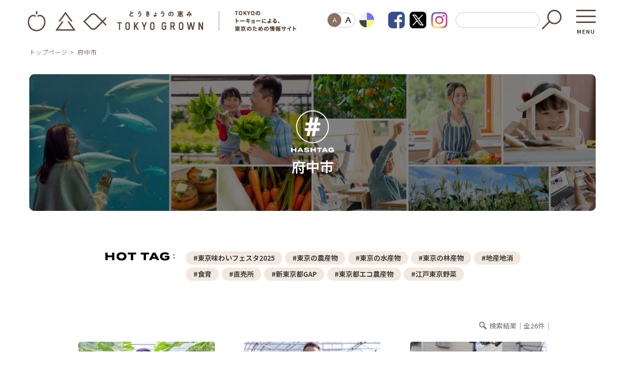

--- FILE ---
content_type: text/html;charset=UTF-8
request_url: https://tokyogrown.jp/hashtag/?tag=%E5%BA%9C%E4%B8%AD%E5%B8%82
body_size: 12516
content:
<!doctype html>
<html>
<head>
	<meta charset="utf-8">
	<meta http-equiv="Content-Type" content="text/html; charset=utf-8">
	<meta name="viewport" content="width=device-width,user-scalable=no,maximum-scale=1" />
	
	<title>HASHTAG｜東京の農林水産総合ウェブサイト とうきょうの恵みTOKYO GROWN</title>
	
	<meta name="keywords" content="見る,遊ぶ,買う,食べる,お仕事" />
	<meta name="description" content="「TOKYO GROWN(トウキョウ グロウン）」は、東京の新鮮で安全・安心な名産品、特産品や、東京で営まれている農林水産業の魅力を広く国内外に発信するウェブサイトです。その他にも東京都のイベントや催し、自然や観光などについての情報も扱っています！" />

	<meta property="og:type" content="website">
	<meta property="og:title" content="HASHTAG｜東京の農林水産総合ウェブサイト とうきょうの恵みTOKYO GROWN">
	<meta property="og:description" content="「TOKYO GROWN(トウキョウ グロウン）」は、東京の新鮮で安全・安心な名産品、特産品や、東京で営まれている農林水産業の魅力を広く国内外に発信するウェブサイトです。その他にも東京都のイベントや催し、自然や観光などについての情報も扱っています！">
	<meta property="og:url" content="https://tokyogrown.jp/">
	<meta property="og:image" content="/images/fbimg.jpg">
	<meta property="og:site_name" content="とうきょうの恵みTOKYO GROWN">
	<meta property="og:email" content="">
	
	<link rel="canonical" href="https://tokyogrown.jp/hashtag/">
	<link rel="shortcut icon" type="image/x-icon" href="/favicon.ico">
	<link rel="apple-touch-icon" href="/images/tg_icon.jpg" />
	
	<link rel="stylesheet" type="text/css" media="all" href="/module/css/reset.css?1634">
	<link rel="stylesheet" type="text/css" media="all" href="/module/css/common.css?1634">
	
	<link rel="stylesheet" href="https://use.typekit.net/hwv1ssl.css">
	<link rel="stylesheet" type="text/css" href="/module/js/slick/slick.css" media="screen">
	<link rel="stylesheet" type="text/css" href="/module/js/slick/slick-theme.css" media="screen">
	<link rel="stylesheet" type="text/css" href="/module/js/perfect-scrollbar/perfect-scrollbar.css" media="screen">
	
	<link rel="stylesheet" type="text/css" media="all" href="style.css?1634">
	
	
	<script src="https://ajax.googleapis.com/ajax/libs/jquery/1.8.3/jquery.min.js"></script>
	<script defer src="https://use.fontawesome.com/releases/v5.0.6/js/all.js"></script>
	<script src="/module/js/slick.js/slick.min.js"></script>
	<script src="/module/js/perfect-scrollbar/perfect-scrollbar.min.js"></script>
	<script src="https://code.createjs.com/createjs-2015.11.26.min.js"></script>

	<!-- heatmap 20190805 --> 
	<script type="text/javascript">
		window._pt_lt = new Date().getTime();
		window._pt_sp_2 = [];
		_pt_sp_2.push("setAccount,76bc5fa7");
		var _protocol =(("https:" == document.location.protocol) ? " https://" : " http://");
		(function() {
			var atag = document.createElement("script");
			atag.type = "text/javascript";
			atag.async = true;
			atag.src = _protocol + "js.ptengine.jp/76bc5fa7.js";
			var s = document.getElementsByTagName("script")[0];
			s.parentNode.insertBefore(atag, s);
		})();
	</script>

	<!-- User Heat Tag --> 
	<script type="text/javascript">
		(function(add, cla){window['UserHeatTag']=cla;window[cla]=window[cla]||function(){(window[cla].q=window[cla].q||[]).push(arguments)},window[cla].l=1*new Date();var ul=document.createElement('script');var tag = document.getElementsByTagName('script')[0];ul.async=1;ul.src=add;tag.parentNode.insertBefore(ul,tag);})('//uh.nakanohito.jp/uhj2/uh.js', '_uhtracker');_uhtracker({id:'uhiP1BjHT9'});
	</script> 

<!-- Google Tag Manager -->
<script>(function(w,d,s,l,i){w[l]=w[l]||[];w[l].push({'gtm.start':
new Date().getTime(),event:'gtm.js'});var f=d.getElementsByTagName(s)[0],
j=d.createElement(s),dl=l!='dataLayer'?'&l='+l:'';j.async=true;j.src=
'https://www.googletagmanager.com/gtm.js?id='+i+dl;f.parentNode.insertBefore(j,f);
})(window,document,'script','dataLayer','GTM-5H6K576');</script>
<!-- End Google Tag Manager -->

<script src="/cache/js/8db3e122d60e722f4885085815a87251.js" type="text/javascript"></script>
</head>


<body onload="init();">
<!-- Google Tag Manager (noscript) -->
<noscript><iframe src="https://www.googletagmanager.com/ns.html?id=GTM-5H6K576"
height="0" width="0" style="display:none;visibility:hidden"></iframe></noscript>
<!-- End Google Tag Manager (noscript) -->

<div id="wrapper">
	
	
		<header id="header">
		<hgroup id="main_hd">
			<h1>
				<a href="/">
					<img src="/module/img/hd_logo.png" alt="とうきょうの恵み TOKYO GROWN" class="pc">
					<img src="/module/img/hd_logo_sp.png" alt="とうきょうの恵み TOKYO GROWN" class="sp">
				</a>
			</h1>
		</hgroup>
		<div class="hdMenu">
			<div class="universal">
				<div class="fontSize">
					<button class="btn fontActive" data-font="14">A</button>
					<button class="btn" data-font="16">A</button>
					<script>
					$(function(){
						function initFontSize() {
							var size = (sessionStorage.getItem('fontSize'))? sessionStorage.getItem('fontSize') : '14';
							changeFontSize(size);
						}
						function changeFontSize(size){
							$('body').css('font-size', size + 'px');
							$('[data-font!=' + size + ']').removeClass('fontActive');
							$('[data-font=' + size + ']').addClass('fontActive');
							sessionStorage.setItem('fontSize', size);
						}
						function addListeners() {
							$('[data-font]').on('click', function(){
								changeFontSize($(this).data('font'));
							});
						}
						function init() {
							initFontSize();
							addListeners();
						}
						init();
					});
					</script>
				</div>				
				<div class="colorSelect">
					<input type="checkbox" id="colSrc">
					<label for="colSrc" class="colSrcBtn"><img src="/module/img/i_color.png" alt=""></label>
					<ul class="colSrcMenu">
						<li><button onClick="colSrc(value);" value=""></button></li>
						<li><button onClick="colSrc(value);" value="/module/css/col_blue.css?v2"></button></li>
						<li><button onClick="colSrc(value);" value="/module/css/col_yellow.css?v2"></button></li>
						<li><button onClick="colSrc(value);" value="/module/css/col_black.css?v2"></button></li>
					</ul>
					<link id="colStyle" rel="stylesheet" href="" />
					<script type="text/javascript">
						function init(){
							if(localStorage.getItem('cssfile') !== null)
							{
								cssfile = localStorage.getItem('cssfile');
								colSrc(cssfile);
							}
							$('.colSrcMenu button').on('click', function() {
								$('#colSrc').prop('checked', false);
								$('#colSrc2').prop('checked', false);
							});
						}
						function colSrc(cssfile){
							document.getElementById('colStyle').href = cssfile;
							localStorage.setItem('cssfile',cssfile);
						}
					</script>
				</div>
			</div>
			
			<ul class="hdSns">
				<li class="sp"><img src="/images/ft_social_title.png" alt=""></li>
				<li><a href="https://www.facebook.com/TOKYOGROWN/" target="_blank"><img src="/images/n_icon_fb.png" alt="Facebook"></a></li>
				<li><a href="https://twitter.com/tokyogrown1" target="_blank"><img src="/images/n_icon_x.png" alt="X"></a></li>
				<li><a href="https://www.instagram.com/tokyogrown_official/" target="_blank"><img src="/images/n_icon_in.png" alt="instagram"></a></li>
			</ul>
			<div class="search">
				<FORM method="GET" action="https://www.google.co.jp/search" target="_self">
					<INPUT type="text" name="q" id="search-txt"  value="" placeholder="" style="color: rgb(102, 102, 102);" />
					<input type="submit" value="" id="srchBtn" onclick="void(this.form.submit());return false">
					<INPUT type="hidden" name="sitesearch" value="https://tokyogrown.jp/" />
					<INPUT type="hidden" name="domains" value="https://tokyogrown.jp/" />
					<INPUT type="hidden" name="hl" value="ja" />
					<INPUT type="hidden" name="num" value="20" />
					<INPUT type="hidden" name="ie" value="utf-8" />
					<INPUT type="hidden" name="oe" value="utf-8" />
				</FORM>
			</div>
			<nav class="popmenu">
				<input type="checkbox" id="menu"/>
				<label for="menu" class="menuBtn">MENU</label>
				<div class="menu scrl">
					<label for="menu" class="close"></label>
					<div class="menuInner">
						<div class="universal">
							<div class="fontSize">
								<button class="btn fontActive" data-font="14">A</button>
								<button class="btn" data-font="16">A</button>
							</div>				
							<div class="colorSelect">
								<input type="checkbox" id="colSrc2">
								<label for="colSrc2" class="colSrcBtn"><img src="/module/img/i_color.png" alt=""></label>
								<ul class="colSrcMenu">
									<li><button onClick="colSrc(value);" value=""></button></li>
									<li><button onClick="colSrc(value);" value="/module/css/col_blue.css"></button></li>
									<li><button onClick="colSrc(value);" value="/module/css/col_yellow.css"></button></li>
									<li><button onClick="colSrc(value);" value="/module/css/col_black.css"></button></li>
								</ul>
							</div>
						</div>

						<dl>
							<dt><img src="/module/img/menu_t.png" alt="TOKYO GROWN"></dt>
							<dd class="nav1">
								<div class="search">
									<FORM method="GET" action="https://www.google.co.jp/search" target="_self">
										<INPUT type="text" name="q" id="search-txt"  value="" placeholder="" style="color: rgb(102, 102, 102);" />
										<input type="submit" value="" id="srchBtn" onclick="void(this.form.submit());return false">
										<INPUT type="hidden" name="sitesearch" value="https://tokyogrown.jp/" />
										<INPUT type="hidden" name="domains" value="https://tokyogrown.jp/" />
										<INPUT type="hidden" name="hl" value="ja" />
										<INPUT type="hidden" name="num" value="20" />
										<INPUT type="hidden" name="ie" value="utf-8" />
										<INPUT type="hidden" name="oe" value="utf-8" />
									</FORM>
								</div>
								<div class="nav">
									<ul>
										<li><a href="/study/"><img src="/module/img/ft_nav1.png" alt="東京で学ぶ"/></a></li>
										<!--<li><a href="">みんなで考えよう！東京の未来</a></li>-->
										<li><a href="/learning/agriculture/gap/">東京都GAP</a></li>
										<li><a href="/learning/agriculture/gap/list?page=1">─ 東京都GAP認証者一覧</a></li>
										<!--<li><a href="">出張授業</a></li>-->
										<li><a href="/hashtag/?tag=料理教室">東京都の食材を使った料理教室</a></li>
										<li><a href="/learning/">働く・学ぶ</a></li>
										<li><a href="/learning/agriculture/">─ 農業</a></li>
										<li><a href="/learning/forestry/">─ 森林・林業</a></li>
										<li><a href="/learning/fishery/">─ 水産業</a></li>
										<li><a href="/learning/library/">─ ライブラリー</a></li>
										<li>子供向け学習コンテンツ</li>
										<li><a href="/moguhapi/">─ MOGUHAPI モグハピ！</a></li>
										<li><a href="/moguhapi/quiz/">─ 緒方湊の「食育クイズ」</a></li>
										<li><a href="/chikusan_quiz/">─ 「畜産クイズ」</a></li>
										<li><a href="/learning/study/">─ 農林水産業をみんなで学ぼう！</a></li>
									</ul>
									<ul>
										<li><a href="/eat/"><img src="/module/img/ft_nav2.png" alt="東京で食べる"/></a></li>
										<!--<li><a href="">出張授業</a></li>
										<li><a href="">食のワークショップ</a></li>
										<li><a href="">収穫体験</a></li>
										<li><a href="">家庭菜園フォトコンテスト</a></li>
										<li><a href="">都立農業高校ビジネスコンテスト</a></li>-->
										<li><a href="/buy_eat/">買う・食べる</a></li>
										<li><a href="/specialities/">─ 加工品</a></li>
										<li><a href="/shops/">─ 販売店</a></li>
										<li><a href="/restaurants/">─ 飲食店</a></li>
										<li><a href="/directshop/">直売所へ行こう</a></li>
										<li><a href="/recipe/">レシピ</a></li>
									</ul>
									<ul>
										<li><a href="/activity/"><img src="/module/img/ft_nav3.png" alt="東京で体験する"/></a></li>
										<!--<li><a href="">東京バーチャル体験</a></li>
										<li><a href="">農泊</a></li>
										<li><a href="">多摩再発見</a></li>-->
										<li><a href="/special/activity/">体験</a></li>
										<li><a href="/tokyoonedaytrip/">ワンデートリップ</a></li>
										<li><a href="/special/season/">東京の四季</a></li>
										<li><a href="/nature/">東京の自然</a></li>
										<li><a href="/spa/">東京の温泉・宿</a></li>
									</ul>
								</div>
							</dd>
							<dd class="nav2">
								<ul class="sns">
									<li><img src="/images/ft_social_title.png" alt=""></li>
									<li><a href="https://www.facebook.com/TOKYOGROWN/" target="_blank"><img src="/images/n_icon_fb.png" alt="Facebook"></a></li>
									<li><a href="https://twitter.com/tokyogrown1" target="_blank"><img src="/images/n_icon_x.png" alt="X"></a></li>
									<li><a href="https://www.instagram.com/tokyogrown_official/" target="_blank"><img src="/images/n_icon_in.png" alt="instagram"></a></li>
									<!--<li><a href="/facebook"><img src="/images/btn_fb.png" alt="TOKYO GROWN FACEBOOK情報!" class="w100"></a></li>
									<li><a href="/mailmagazine"><img src="/images/btn_mailmagazine.png" alt="メールマガジン" class="w100"></a></li>-->
								</ul>
								<ul class="link">
									<li><a href="/product/">東京の特産物</a></li>
									<li><a href="/policy/">TOKYO GROWN について</a></li>
									<li class="wovnHidden"><a href="/beginners/">TOKYO GROWN とは</a></li>
									<li class="wovnHidden"><a href="/data/">数字で見る学ぶ・働く</a></li>
									<li class="wovnHidden"><a href="/photolibrary/">フォトライブラリー</a></li>
									<li class="wovnHidden"><a href="/apri/">グロウンお日さま観察日記</a></li>
									<li class="wovnHidden"><a href="/present/">プレゼント</a></li>
									<li class="wovnHidden"><a href="/news/">お知らせ一覧</a></li>
								</ul>
								<ul class="link">
									<li class="wovnHidden"><a href="/contact/">お問い合わせ</a></li>
									<li class="wovnHidden"><a href="/request/">データの利用申請</a></li>
									<li class="wovnHidden"><a href="/banner/">バナー広告の募集</a></li>
									<li class="wovnHidden"><a href="/sponsorship/">賛助員について</a></li>
									<li class="wovnHidden"><a href="/policy/">このサイトについて</a></li>
									<li class="wovnHidden"><a href="/sitemap/">サイトマップ</a></li>
									<li><a href="/link/">リンク集</a></li>
									<li class="wovnHidden"><a href="/mailmagazine/">メールマガジン登録･解除</a></li>
								</ul>
															</dd>
						</dl>
					</div>
				</div>
			</nav>
		</div>
	</header>
	
	
	<main id="main">
		<div class="breadcrumbs">
			<ul>
				<li><a href="/">トップページ</a></li>
				<li><a>府中市</a></li>
			</ul>
		</div>

		<section id="fv">
							<img src="img/fv_na.png" alt="" class="pc">
				<img src="img/fv_na_sp.png" alt="" class="sp">
						<h1><img src="img/fv_logo.png" alt="HASHTAG">府中市</h1>
		</section>
		
		<section id="hotTag">
			<h5><img src="img/hot_tag.png" alt="HOT TAG"></h5>
			<ul>
													<li><a href="/hashtag/?tag=東京味わいフェスタ2025">#東京味わいフェスタ2025</a></li>
														<li><a href="/hashtag/?tag=東京の農産物">#東京の農産物</a></li>
														<li><a href="/hashtag/?tag=東京の水産物">#東京の水産物</a></li>
														<li><a href="/hashtag/?tag=東京の林産物">#東京の林産物</a></li>
														<li><a href="/hashtag/?tag=地産地消">#地産地消</a></li>
														<li><a href="/hashtag/?tag=食育">#食育</a></li>
														<li><a href="/hashtag/?tag=直売所">#直売所</a></li>
														<li><a href="/hashtag/?tag=新東京都GAP">#新東京都GAP</a></li>
														<li><a href="/hashtag/?tag=東京都エコ農産物">#東京都エコ農産物</a></li>
														<li><a href="/hashtag/?tag=江戸東京野菜">#江戸東京野菜</a></li>
										</ul>
		</section>

		<section id="tagArticle">

			<p class="searchResult">検索結果｜全26件｜</p>
			<div class="list">
							<dl>
					<dt><a href="/learning/agriculture/gap/detail?id=1154022"><img src="/resource/579679/thm1/20210812152229047668777.jpg" alt=""></a></dt>
					<dd>
						<h3>東京都GAP認証者</h3>

						<h4>BABA FARM</h4>
						<ul class="tag">
														<li><a href="/hashtag/?tag=BABA FARM">#BABA FARM</a></li>
														<li><a href="/hashtag/?tag=東京都GAP認証者">#東京都GAP認証者</a></li>
														<li><a href="/hashtag/?tag=東京都GAP">#東京都GAP</a></li>
														<li><a href="/hashtag/?tag=府中市">#府中市</a></li>
														<li><a href="/hashtag/?tag=トマト">#トマト</a></li>
														<li><a href="/hashtag/?tag=パプリカ">#パプリカ</a></li>
											</ul>
						<time>2022.01.07</time>
					</dd>
				</dl>		
								<dl>
					<dt><a href="/learning/agriculture/gap/detail?id=951070"><img src="/resource/579679/thm1/20201030181252632440236.jpg" alt=""></a></dt>
					<dd>
						<h3>東京都GAP認証者</h3>

						<h4>こうち農園</h4>
						<ul class="tag">
														<li><a href="/hashtag/?tag=こうち農園">#こうち農園</a></li>
														<li><a href="/hashtag/?tag=東京都GAP認証者">#東京都GAP認証者</a></li>
														<li><a href="/hashtag/?tag=東京都GAP">#東京都GAP</a></li>
														<li><a href="/hashtag/?tag=府中市">#府中市</a></li>
														<li><a href="/hashtag/?tag=ダイコン">#ダイコン</a></li>
														<li><a href="/hashtag/?tag=ブロッコリー">#ブロッコリー</a></li>
											</ul>
						<time>2025.12.11</time>
					</dd>
				</dl>		
								<dl>
					<dt><a href="/restaurants/detail?id=692351"><img src="/resource/0/thm1/20190913104644000000485.jpg" alt=""></a></dt>
					<dd>
						<h3>とうきょう特産食材使用店</h3>

						<h4>アプリーレ</h4>
						<ul class="tag">
														<li><a href="/hashtag/?tag=とうきょう特産食材使用店">#とうきょう特産食材使用店</a></li>
														<li><a href="/hashtag/?tag=府中市">#府中市</a></li>
														<li><a href="/hashtag/?tag=都内産野菜">#都内産野菜</a></li>
														<li><a href="/hashtag/?tag=イタリアン">#イタリアン</a></li>
											</ul>
						<time>2019.09.13</time>
					</dd>
				</dl>		
								<dl>
					<dt><a href="/nature/detail?id=689243"><img src="/resource/0/thm1/20190902112937000000378.jpg" alt=""></a></dt>
					<dd>
						<h3>自然・みどころ</h3>

						<h4>府中市郷土の森博物館</h4>
						<ul class="tag">
														<li><a href="/hashtag/?tag=自然・みどころ">#自然・みどころ</a></li>
														<li><a href="/hashtag/?tag=府中市">#府中市</a></li>
											</ul>
						<time>2019.09.02</time>
					</dd>
				</dl>		
								<dl>
					<dt><a href="/restaurants/detail?id=686701"><img src="/resource/0/thm1/20190827093250000000857.jpg" alt=""></a></dt>
					<dd>
						<h3>東京の食材使用店</h3>

						<h4>府中市郷土の森 観光物産館</h4>
						<ul class="tag">
														<li><a href="/hashtag/?tag=東京の食材使用店">#東京の食材使用店</a></li>
														<li><a href="/hashtag/?tag=府中市">#府中市</a></li>
											</ul>
						<time>2019.08.27</time>
					</dd>
				</dl>		
								<dl>
					<dt><a href="/shops/detail?id=610483"><img src="/resource/0/thm1/20190123215119000000219.jpg" alt=""></a></dt>
					<dd>
						<h3>東京の特産物販売店</h3>

						<h4>東京都立農業高等学校　直売所</h4>
						<ul class="tag">
														<li><a href="/hashtag/?tag=東京都立農業高等学校">#東京都立農業高等学校</a></li>
														<li><a href="/hashtag/?tag=東京の特産物販売店">#東京の特産物販売店</a></li>
														<li><a href="/hashtag/?tag=買う">#買う</a></li>
														<li><a href="/hashtag/?tag=直売所">#直売所</a></li>
														<li><a href="/hashtag/?tag=府中市">#府中市</a></li>
														<li><a href="/hashtag/?tag=都内産野菜">#都内産野菜</a></li>
											</ul>
						<time>2019.01.23</time>
					</dd>
				</dl>		
								<dl>
					<dt><a href="/restaurants/detail?id=609985"><img src="/resource/0/thm1/20190122112629000000382.jpg" alt=""></a></dt>
					<dd>
						<h3>とうきょう特産食材使用店</h3>

						<h4>Wine Terrace Yu-me</h4>
						<ul class="tag">
														<li><a href="/hashtag/?tag=とうきょう特産食材使用店">#とうきょう特産食材使用店</a></li>
														<li><a href="/hashtag/?tag=府中市">#府中市</a></li>
														<li><a href="/hashtag/?tag=都内産野菜">#都内産野菜</a></li>
														<li><a href="/hashtag/?tag=イタリアン">#イタリアン</a></li>
											</ul>
						<time>2019.01.22</time>
					</dd>
				</dl>		
								<dl>
					<dt><a href="/shops/detail?id=604648"><img src="/resource/0/thm1/20190109204213000000735.jpg" alt=""></a></dt>
					<dd>
						<h3>東京の特産物販売店</h3>

						<h4>郷土の森観光物産館</h4>
						<ul class="tag">
														<li><a href="/hashtag/?tag=郷土の森観光物産館">#郷土の森観光物産館</a></li>
														<li><a href="/hashtag/?tag=東京の特産物販売店">#東京の特産物販売店</a></li>
														<li><a href="/hashtag/?tag=買う">#買う</a></li>
														<li><a href="/hashtag/?tag=府中市">#府中市</a></li>
														<li><a href="/hashtag/?tag=都内産野菜">#都内産野菜</a></li>
														<li><a href="/hashtag/?tag=都内産果物">#都内産果物</a></li>
											</ul>
						<time>2019.01.09</time>
					</dd>
				</dl>		
								<dl>
					<dt><a href="/restaurants/detail?id=572198"><img src="/resource/0/thm1/20190827121250000000428.jpg" alt=""></a></dt>
					<dd>
						<h3>とうきょう特産食材使用店</h3>

						<h4>Trattoria Lavita</h4>
						<ul class="tag">
														<li><a href="/hashtag/?tag=とうきょう特産食材使用店">#とうきょう特産食材使用店</a></li>
														<li><a href="/hashtag/?tag=府中市">#府中市</a></li>
														<li><a href="/hashtag/?tag=都内産野菜">#都内産野菜</a></li>
														<li><a href="/hashtag/?tag=都内産牛乳＆たまご">#都内産牛乳＆たまご</a></li>
											</ul>
						<time>2018.09.10</time>
					</dd>
				</dl>		
								<dl>
					<dt><a href="/shops/detail?id=572001"><img src="/resource/0/thm1/20180910014356000000775.jpg" alt=""></a></dt>
					<dd>
						<h3>イイシナ販売店</h3>

						<h4>大豆の里</h4>
						<ul class="tag">
														<li><a href="/hashtag/?tag=イイシナ販売店">#イイシナ販売店</a></li>
														<li><a href="/hashtag/?tag=府中市">#府中市</a></li>
														<li><a href="/hashtag/?tag=納豆">#納豆</a></li>
											</ul>
						<time>2018.09.10</time>
					</dd>
				</dl>		
								<dl>
					<dt><a href="/shops/detail?id=571905"><img src="/resource/0/thm1/20180910014227000000604.jpg" alt=""></a></dt>
					<dd>
						<h3>東京の特産物販売店</h3>

						<h4>マインズショップ多磨店</h4>
						<ul class="tag">
														<li><a href="/hashtag/?tag=マインズショップ">#マインズショップ</a></li>
														<li><a href="/hashtag/?tag=東京の特産物販売店">#東京の特産物販売店</a></li>
														<li><a href="/hashtag/?tag=買う">#買う</a></li>
														<li><a href="/hashtag/?tag=府中市">#府中市</a></li>
														<li><a href="/hashtag/?tag=都内産野菜">#都内産野菜</a></li>
														<li><a href="/hashtag/?tag=直売所">#直売所</a></li>
											</ul>
						<time>2018.09.10</time>
					</dd>
				</dl>		
								<dl>
					<dt><a href="/shops/detail?id=571904"><img src="/resource/0/thm1/20180910014227000000882.jpg" alt=""></a></dt>
					<dd>
						<h3>東京の特産物販売店</h3>

						<h4>府中特産品直売所</h4>
						<ul class="tag">
														<li><a href="/hashtag/?tag=府中特産品直売所">#府中特産品直売所</a></li>
														<li><a href="/hashtag/?tag=東京の特産物販売店">#東京の特産物販売店</a></li>
														<li><a href="/hashtag/?tag=買う">#買う</a></li>
														<li><a href="/hashtag/?tag=府中市">#府中市</a></li>
														<li><a href="/hashtag/?tag=直売所">#直売所</a></li>
														<li><a href="/hashtag/?tag=都内産野菜">#都内産野菜</a></li>
											</ul>
						<time>2018.09.10</time>
					</dd>
				</dl>		
								<dl>
					<dt><a href="/shops/detail?id=571903"><img src="/resource/0/thm1/20180910014226000000853.jpg" alt=""></a></dt>
					<dd>
						<h3>東京の特産物販売店</h3>

						<h4>マインズショップ西府店</h4>
						<ul class="tag">
														<li><a href="/hashtag/?tag=マインズショップ">#マインズショップ</a></li>
														<li><a href="/hashtag/?tag=東京の特産物販売店">#東京の特産物販売店</a></li>
														<li><a href="/hashtag/?tag=買う">#買う</a></li>
														<li><a href="/hashtag/?tag=都内産野菜">#都内産野菜</a></li>
														<li><a href="/hashtag/?tag=府中市">#府中市</a></li>
														<li><a href="/hashtag/?tag=直売所">#直売所</a></li>
											</ul>
						<time>2018.09.10</time>
					</dd>
				</dl>		
								<dl>
					<dt><a href="/restaurants/detail?id=571600"><img src="/resource/0/thm1/20180910013331000000653.jpg" alt=""></a></dt>
					<dd>
						<h3>とうきょう特産食材使用店</h3>

						<h4>和風ダイニング きらり</h4>
						<ul class="tag">
														<li><a href="/hashtag/?tag=とうきょう特産食材使用店">#とうきょう特産食材使用店</a></li>
														<li><a href="/hashtag/?tag=府中市">#府中市</a></li>
														<li><a href="/hashtag/?tag=都内産野菜">#都内産野菜</a></li>
														<li><a href="/hashtag/?tag=都内産果物">#都内産果物</a></li>
											</ul>
						<time>2018.09.10</time>
					</dd>
				</dl>		
								<dl>
					<dt><a href="/restaurants/detail?id=571598"><img src="/resource/0/thm1/20180910013328000000864.jpg" alt=""></a></dt>
					<dd>
						<h3>とうきょう特産食材使用店</h3>

						<h4>とんかつ割烹 やすいみ～と</h4>
						<ul class="tag">
														<li><a href="/hashtag/?tag=とうきょう特産食材使用店">#とうきょう特産食材使用店</a></li>
														<li><a href="/hashtag/?tag=府中市">#府中市</a></li>
														<li><a href="/hashtag/?tag=都内産野菜">#都内産野菜</a></li>
														<li><a href="/hashtag/?tag=都内産牛乳＆たまご">#都内産牛乳＆たまご</a></li>
											</ul>
						<time>2018.09.10</time>
					</dd>
				</dl>		
								<dl>
					<dt><a href="/restaurants/detail?id=571593"><img src="/resource/0/thm1/20180910013325000000839.jpg" alt=""></a></dt>
					<dd>
						<h3>とうきょう特産食材使用店</h3>

						<h4>奈美喜庵</h4>
						<ul class="tag">
														<li><a href="/hashtag/?tag=とうきょう特産食材使用店">#とうきょう特産食材使用店</a></li>
														<li><a href="/hashtag/?tag=府中市">#府中市</a></li>
														<li><a href="/hashtag/?tag=江戸東京野菜">#江戸東京野菜</a></li>
														<li><a href="/hashtag/?tag=都内産野菜">#都内産野菜</a></li>
														<li><a href="/hashtag/?tag=都内産果物">#都内産果物</a></li>
														<li><a href="/hashtag/?tag=都内産穀物">#都内産穀物</a></li>
											</ul>
						<time>2018.09.10</time>
					</dd>
				</dl>		
								<dl>
					<dt><a href="/restaurants/detail?id=571599"><img src="/resource/0/thm1/20190827104521000000894.jpg" alt=""></a></dt>
					<dd>
						<h3>とうきょう特産食材使用店</h3>

						<h4>蔵カフェ</h4>
						<ul class="tag">
														<li><a href="/hashtag/?tag=とうきょう特産食材使用店">#とうきょう特産食材使用店</a></li>
														<li><a href="/hashtag/?tag=府中市">#府中市</a></li>
														<li><a href="/hashtag/?tag=都内産野菜">#都内産野菜</a></li>
														<li><a href="/hashtag/?tag=都内産果物">#都内産果物</a></li>
											</ul>
						<time>2018.09.10</time>
					</dd>
				</dl>		
								<dl>
					<dt><a href="/restaurants/detail?id=571597"><img src="/resource/0/thm1/20180910013327000000162.jpg" alt=""></a></dt>
					<dd>
						<h3>とうきょう特産食材使用店</h3>

						<h4>LAMPIONE</h4>
						<ul class="tag">
														<li><a href="/hashtag/?tag=とうきょう特産食材使用店">#とうきょう特産食材使用店</a></li>
														<li><a href="/hashtag/?tag=府中市">#府中市</a></li>
														<li><a href="/hashtag/?tag=都内産野菜">#都内産野菜</a></li>
														<li><a href="/hashtag/?tag=都内産果物">#都内産果物</a></li>
											</ul>
						<time>2018.09.10</time>
					</dd>
				</dl>		
								<dl>
					<dt><a href="/restaurants/detail?id=571596"><img src="/resource/0/thm1/20180910013326000000607.jpg" alt=""></a></dt>
					<dd>
						<h3>とうきょう特産食材使用店</h3>

						<h4>そば処 萬蔵庵</h4>
						<ul class="tag">
														<li><a href="/hashtag/?tag=とうきょう特産食材使用店">#とうきょう特産食材使用店</a></li>
														<li><a href="/hashtag/?tag=府中市">#府中市</a></li>
														<li><a href="/hashtag/?tag=都内産野菜">#都内産野菜</a></li>
														<li><a href="/hashtag/?tag=都内産果物">#都内産果物</a></li>
														<li><a href="/hashtag/?tag=都内産きのこ類">#都内産きのこ類</a></li>
											</ul>
						<time>2018.09.10</time>
					</dd>
				</dl>		
								<dl>
					<dt><a href="/restaurants/detail?id=571594"><img src="/resource/0/thm1/20200821130656423930743.jpg" alt=""></a></dt>
					<dd>
						<h3>とうきょう特産食材使用店</h3>

						<h4>ことみ食堂</h4>
						<ul class="tag">
														<li><a href="/hashtag/?tag=とうきょう特産食材使用店">#とうきょう特産食材使用店</a></li>
														<li><a href="/hashtag/?tag=府中市">#府中市</a></li>
														<li><a href="/hashtag/?tag=都内産野菜">#都内産野菜</a></li>
														<li><a href="/hashtag/?tag=都内産果物">#都内産果物</a></li>
														<li><a href="/hashtag/?tag=都内産穀物">#都内産穀物</a></li>
											</ul>
						<time>2018.09.10</time>
					</dd>
				</dl>		
								<dl>
					<dt><a href="/topics/?id=1476566"><img src="/resource/1118129/img/20230915071009160894536.jpg" alt=""></a></dt>
					<dd>
						<h3>トピックス</h3>

						<h4>府中市コマキ農園のフルーツで夏バテ大撃退！編</h4>
						<ul class="tag">
														<li><a href="/hashtag/?tag=東京の農産物">#東京の農産物</a></li>
														<li><a href="/hashtag/?tag=東京の果樹">#東京の果樹</a></li>
														<li><a href="/hashtag/?tag=都内産野菜">#都内産野菜</a></li>
														<li><a href="/hashtag/?tag=直売所">#直売所</a></li>
														<li><a href="/hashtag/?tag=地産地消">#地産地消</a></li>
														<li><a href="/hashtag/?tag=ナシ">#ナシ</a></li>
											</ul>
						<time>2023.09.16</time>
					</dd>
				</dl>		
								<dl>
					<dt><a href="/topics/?id=1251580"><img src="/resource/1118129/img/20220331092559115884560.jpg" alt=""></a></dt>
					<dd>
						<h3>トピックス</h3>

						<h4>食を楽しむ大人の社会科見学「イート・ローカル探検隊」
活動レポート（第五回）</h4>
						<ul class="tag">
														<li><a href="/hashtag/?tag=イート・ローカル探検隊">#イート・ローカル探検隊</a></li>
														<li><a href="/hashtag/?tag=エマリコくにたち">#エマリコくにたち</a></li>
														<li><a href="/hashtag/?tag=府中市">#府中市</a></li>
														<li><a href="/hashtag/?tag=都市農業">#都市農業</a></li>
														<li><a href="/hashtag/?tag=東京の農産物">#東京の農産物</a></li>
											</ul>
						<time>2022.03.31</time>
					</dd>
				</dl>		
								<dl>
					<dt><a href="/topics/?id=608752"><img src="/resource/0/img/20190119191323000000624.jpg" alt=""></a></dt>
					<dd>
						<h3>Tokyogrown's Producers ～生産者など～</h3>

						<h4>東京都ＧＡＰ認証を取得！ 東京都立農業高等学校（府中市）</h4>
						<ul class="tag">
														<li><a href="/hashtag/?tag=東京都立農業高等学校">#東京都立農業高等学校</a></li>
														<li><a href="/hashtag/?tag=都ＧＡＰ">#都ＧＡＰ</a></li>
														<li><a href="/hashtag/?tag=府中市">#府中市</a></li>
											</ul>
						<time>2019.01.21</time>
					</dd>
				</dl>		
								<dl>
					<dt><a href="https://tokyogrown.jp/tokyoonedaytrip/vol11/"><img src="/tokyoonedaytrip/images/thumb11.jpg" alt=""></a></dt>
					<dd>
						<h3>特設ページ</h3>

						<h4>Tokyo one day trip vol.11 府中＆調布編　ラグビーの街！府中＆調布散策</h4>
						<ul class="tag">
														<li><a href="/hashtag/?tag= Tokyo one day trip"># Tokyo one day trip</a></li>
														<li><a href="/hashtag/?tag=府中市">#府中市</a></li>
														<li><a href="/hashtag/?tag=調布市">#調布市</a></li>
														<li><a href="/hashtag/?tag=ブルーベリー">#ブルーベリー</a></li>
														<li><a href="/hashtag/?tag=郷土の森観光物産館">#郷土の森観光物産館</a></li>
														<li><a href="/hashtag/?tag=ハチミツ">#ハチミツ</a></li>
											</ul>
						<time>2019.09.02</time>
					</dd>
				</dl>		
								<dl>
					<dt><a href="/special/hunter/detail?id=981341"><img src="/resource/672926/img/20201208103424702724256.jpg" alt=""></a></dt>
					<dd>
						<h3>食材ハンター</h3>

						<h4>ワケネギ</h4>
						<ul class="tag">
														<li><a href="/hashtag/?tag=レシピ">#レシピ</a></li>
														<li><a href="/hashtag/?tag=ワケネギ">#ワケネギ</a></li>
														<li><a href="/hashtag/?tag=足立区">#足立区</a></li>
														<li><a href="/hashtag/?tag=府中市">#府中市</a></li>
											</ul>
						<time>2020.12.10</time>
					</dd>
				</dl>		
								<dl>
					<dt><a href="/specialities/detail?id=571429"><img src="/resource/672926/img/20220304223506502456326.jpg" alt=""></a></dt>
					<dd>
						<h3>イイシナ販売店</h3>

						<h4>納豆（遊作納豆・ひきわり納豆・多磨納豆・黒豆納豆・武蔵府中納豆　けやき）／生てんぺ（生てんぺ・黒生てんぺ）</h4>
						<ul class="tag">
														<li><a href="/hashtag/?tag=納豆">#納豆</a></li>
														<li><a href="/hashtag/?tag=イイシナ販売店">#イイシナ販売店</a></li>
														<li><a href="/hashtag/?tag=府中市">#府中市</a></li>
											</ul>
						<time>2018.09.07</time>
					</dd>
				</dl>		
							</div>
					</section>


		<section id="HashtagSearch">
			<h2><img src="img/hashtag_search.png" alt="HASHTAG SEARCH" class="pc"><img src="img/hashtag_search_sp.png" alt="HASHTAG SEARCH" class="sp"></h2>


			<ul class="main">
							<li><a href="/hashtag/?tag=東京味わいフェスタ2025"><h3>#東京味わいフェスタ2025</h3></a></li>
								<li><a href="/hashtag/?tag=新東京都GAP"><h3>#新東京都GAP</h3></a></li>
								<li><a href="/hashtag/?tag=地産地消"><h3>#地産地消</h3></a></li>
								<li><a href="/hashtag/?tag=東京都エコ農産物"><h3>#東京都エコ農産物</h3></a></li>
								<li><a href="/hashtag/?tag=食育"><h3>#食育</h3></a></li>
								<li><a href="/hashtag/?tag=東京の林産物"><h3>#東京の林産物</h3></a></li>
								<li><a href="/hashtag/?tag=東京の農産物"><h3>#東京の農産物</h3></a></li>
								<li><a href="/hashtag/?tag=江戸東京野菜"><h3>#江戸東京野菜</h3></a></li>
							</ul>
			<ul class="sub">
							<li><a href="/hashtag/?tag=東京の水産物">#東京の水産物</a></li>
								<li><a href="/hashtag/?tag=直売所">#直売所</a></li>
							</ul>
			
			
			<dl class="list acMenu">
				<dt><img src="../module/img/tag_list.png" alt="タグ一覧をみる"></dt>
				<dd>
					<ul class="sub">
											<li><a href="/hashtag/?tag=山内ぶどう園">#山内ぶどう園</a></li>
												<li><a href="/hashtag/?tag=みつばちファーム健康自然工房">#みつばちファーム健康自然工房</a></li>
												<li><a href="/hashtag/?tag=ミツバチ">#ミツバチ</a></li>
												<li><a href="/hashtag/?tag=大田市場">#大田市場</a></li>
												<li><a href="/hashtag/?tag=大治">#大治</a></li>
												<li><a href="/hashtag/?tag=流通">#流通</a></li>
												<li><a href="/hashtag/?tag=山本牧場">#山本牧場</a></li>
												<li><a href="/hashtag/?tag=都市農業">#都市農業</a></li>
												<li><a href="/hashtag/?tag=懸谷直弓">#懸谷直弓</a></li>
												<li><a href="/hashtag/?tag=花粉の少ない森づくり">#花粉の少ない森づくり</a></li>
												<li><a href="/hashtag/?tag=東京・森と市庭">#東京・森と市庭</a></li>
												<li><a href="/hashtag/?tag=間伐">#間伐</a></li>
												<li><a href="/hashtag/?tag=奥多摩町">#奥多摩町</a></li>
												<li><a href="/hashtag/?tag=瑞穂町">#瑞穂町</a></li>
												<li><a href="/hashtag/?tag=あきる野市">#あきる野市</a></li>
												<li><a href="/hashtag/?tag=新宿区">#新宿区</a></li>
												<li><a href="/hashtag/?tag=八王子市">#八王子市</a></li>
												<li><a href="/hashtag/?tag=練馬区">#練馬区</a></li>
												<li><a href="/hashtag/?tag=大田区">#大田区</a></li>
												<li><a href="/hashtag/?tag=小笠原村">#小笠原村</a></li>
											</ul>
				</dd>
			</dl>
		</section>

	</main>
	
	
	<!-- wovn Script -->
<script src="https://j.wovn.io/1" data-wovnio="key=6zjjoJ" async></script>
<!-- wovn Script -->


	<footer id="footer">
		
		
		<div class="ftPickup">
			<h2><img src="/module/img/pickup.png" alt="PICK UP"></h2>
			<div class="pickupSlider"> 
							<dl>
					<dt><a href="/topics/?id=1878028"><img src="/resource/1118129/img/20260115161349751627499.jpg" alt=""></a></dt>
					<dd>
						<h3>トピックス</h3>

						<h4>東京の“実り”が丸の内に集結
活気に満ちた「東京味わいフェスタ2025」を振り返る</h4>
						<ul class="tag">
														<li><a href="/hashtag/?tag=東京味わいフェスタ">#東京味わいフェスタ</a></li>
														<li><a href="/hashtag/?tag=東京の農産物">#東京の農産物</a></li>
														<li><a href="/hashtag/?tag=東京の畜産物">#東京の畜産物</a></li>
														<li><a href="/hashtag/?tag=東京の林産物">#東京の林産物</a></li>
														<li><a href="/hashtag/?tag=東京の水産物">#東京の水産物</a></li>
														<li><a href="/hashtag/?tag=地産地消">#地産地消</a></li>
											</ul>
						<time>2026.01.22</time>
					</dd>
				</dl>
								<dl>
					<dt><a href="/topics/?id=1871070"><img src="/resource/1118129/img/20260108131706293748561.jpg" alt=""></a></dt>
					<dd>
						<h3>トピックス</h3>

						<h4>新春特別寄稿
『直売所の歩き方2026』</h4>
						<ul class="tag">
														<li><a href="/hashtag/?tag=東京の農業">#東京の農業</a></li>
														<li><a href="/hashtag/?tag=東京の直売所">#東京の直売所</a></li>
														<li><a href="/hashtag/?tag=都内直売所">#都内直売所</a></li>
														<li><a href="/hashtag/?tag=直売所">#直売所</a></li>
														<li><a href="/hashtag/?tag=直売所情報リンク集">#直売所情報リンク集</a></li>
														<li><a href="/hashtag/?tag=地産地消">#地産地消</a></li>
											</ul>
						<time>2026.01.14</time>
					</dd>
				</dl>
								<dl>
					<dt><a href="/topics/?id=1855917"><img src="/resource/1118129/img/20251203142255329936402.jpg" alt=""></a></dt>
					<dd>
						<h3>トピックス</h3>

						<h4>江戸東京野菜『都内高校生・料理コンテスト2025』
（実技審査会編）</h4>
						<ul class="tag">
														<li><a href="/hashtag/?tag=江戸東京野菜">#江戸東京野菜</a></li>
														<li><a href="/hashtag/?tag=東京産野菜">#東京産野菜</a></li>
														<li><a href="/hashtag/?tag=都内産野菜">#都内産野菜</a></li>
														<li><a href="/hashtag/?tag=東京野菜">#東京野菜</a></li>
														<li><a href="/hashtag/?tag=都市農業">#都市農業</a></li>
														<li><a href="/hashtag/?tag=治助イモ">#治助イモ</a></li>
											</ul>
						<time>2025.12.10</time>
					</dd>
				</dl>
								<dl>
					<dt><a href="/topics/?id=1856023"><img src="/resource/1118129/img/20251204163502886007770.jpg" alt=""></a></dt>
					<dd>
						<h3>トピックス</h3>

						<h4>親子で東京農業を学ぶ！
 ～三鷹市・吉野果樹園のリリコイバターで作る フルーツ牛乳寒天～
</h4>
						<ul class="tag">
														<li><a href="/hashtag/?tag=東京の農産物">#東京の農産物</a></li>
														<li><a href="/hashtag/?tag=東京の果樹">#東京の果樹</a></li>
														<li><a href="/hashtag/?tag=パッションフルーツ">#パッションフルーツ</a></li>
														<li><a href="/hashtag/?tag=リリコイバター">#リリコイバター</a></li>
														<li><a href="/hashtag/?tag=三鷹市">#三鷹市</a></li>
														<li><a href="/hashtag/?tag=食育">#食育</a></li>
											</ul>
						<time>2025.12.08</time>
					</dd>
				</dl>
								<dl>
					<dt><a href="/topics/?id=1855826"><img src="/resource/1118129/img/20251202170831858031567.jpg" alt=""></a></dt>
					<dd>
						<h3>トピックス</h3>

						<h4>地域交流のハブとなるコミュニティ農園
「わくわく都民農園小金井」モデルを広げる取組がはじまる</h4>
						<ul class="tag">
														<li><a href="/hashtag/?tag=都市農業">#都市農業</a></li>
														<li><a href="/hashtag/?tag=都市農園">#都市農園</a></li>
														<li><a href="/hashtag/?tag=わくわく都民農園">#わくわく都民農園</a></li>
														<li><a href="/hashtag/?tag=農福連携">#農福連携</a></li>
														<li><a href="/hashtag/?tag=アーバンファーミング">#アーバンファーミング</a></li>
														<li><a href="/hashtag/?tag=みどりの食料システム戦略">#みどりの食料システム戦略</a></li>
											</ul>
						<time>2025.12.05</time>
					</dd>
				</dl>
								<dl>
					<dt><a href="/topics/?id=1855816"><img src="/resource/1118129/img/20251203084002090950774.jpg" alt=""></a></dt>
					<dd>
						<h3>トピックス</h3>

						<h4>カブのかぶら寿司風と父と息子が食べて生きていくこと</h4>
						<ul class="tag">
														<li><a href="/hashtag/?tag=江戸東京野菜">#江戸東京野菜</a></li>
														<li><a href="/hashtag/?tag=東京の農産物">#東京の農産物</a></li>
														<li><a href="/hashtag/?tag=東京産野菜">#東京産野菜</a></li>
														<li><a href="/hashtag/?tag=東京野菜">#東京野菜</a></li>
														<li><a href="/hashtag/?tag=かぶ">#かぶ</a></li>
														<li><a href="/hashtag/?tag=カブ">#カブ</a></li>
											</ul>
						<time>2025.12.03</time>
					</dd>
				</dl>
								<dl>
					<dt><a href="/topics/?id=1849720"><img src="/resource/1118129/img/20251113110748813136668.jpg" alt=""></a></dt>
					<dd>
						<h3>トピックス</h3>

						<h4>「南高尾風景林」で森林浴を楽しむ！</h4>
						<ul class="tag">
														<li><a href="/hashtag/?tag=東京都農林水産振興財団">#東京都農林水産振興財団</a></li>
														<li><a href="/hashtag/?tag=森林浴登山">#森林浴登山</a></li>
														<li><a href="/hashtag/?tag=高尾山">#高尾山</a></li>
														<li><a href="/hashtag/?tag=南高尾風景林">#南高尾風景林</a></li>
														<li><a href="/hashtag/?tag=TAKAO 599 MUSEUM">#TAKAO 599 MUSEUM</a></li>
														<li><a href="/hashtag/?tag=花粉の少ない森づくり">#花粉の少ない森づくり</a></li>
											</ul>
						<time>2025.11.19</time>
					</dd>
				</dl>
								<dl>
					<dt><a href="/topics/?id=1849618"><img src="/resource/1118129/img/20251118083207795150567.jpg" alt=""></a></dt>
					<dd>
						<h3>トピックス</h3>

						<h4>土・自然・人とふれあう　
世田谷区の「桜丘農業公園」</h4>
						<ul class="tag">
														<li><a href="/hashtag/?tag=都市農業">#都市農業</a></li>
														<li><a href="/hashtag/?tag=農業公園">#農業公園</a></li>
														<li><a href="/hashtag/?tag=有機農業">#有機農業</a></li>
														<li><a href="/hashtag/?tag=循環型農業">#循環型農業</a></li>
														<li><a href="/hashtag/?tag=農業体験">#農業体験</a></li>
														<li><a href="/hashtag/?tag=農業体験農園">#農業体験農園</a></li>
											</ul>
						<time>2025.11.17</time>
					</dd>
				</dl>
								<dl>
					<dt><a href="/topics/?id=1836226"><img src="/resource/1118129/img/20251008122705793760248.jpg" alt=""></a></dt>
					<dd>
						<h3>トピックス</h3>

						<h4>ビーツパウダーで簡単！
濃厚ヘルシー・ビーツボウルレシピ
【砂糖不使用・鉄分補給】</h4>
						<ul class="tag">
														<li><a href="/hashtag/?tag=東京野菜">#東京野菜</a></li>
														<li><a href="/hashtag/?tag=東京産野菜">#東京産野菜</a></li>
														<li><a href="/hashtag/?tag=都内産野菜">#都内産野菜</a></li>
														<li><a href="/hashtag/?tag=東京産加工品">#東京産加工品</a></li>
														<li><a href="/hashtag/?tag=東京都エコ農産物">#東京都エコ農産物</a></li>
														<li><a href="/hashtag/?tag=ビーツ">#ビーツ</a></li>
											</ul>
						<time>2025.11.13</time>
					</dd>
				</dl>
							</div>
		</div>
		
		
		<div class="ranking">
			<h2><img src="/module/img/ranking.png" alt="RANKING"></h2>
			<div class="block">
				<div class="week box">
					<h3><img src="/module/img/ranking_week.png" alt="今週のランキング"></h3>
					<ul>

										<li>
							<dl>
								<dt><img src="/resource/0/img/20190117174125000000516.jpg" alt=""></dt>
								<dd>
									<h5>食材ハンター</h5>
									<h4><a href="/special/hunter/detail?id=607473">東京牛乳...</a></h4>
									<ul class="tag">
														<li><a href="/hashtag/?tag=レシピ">#レシピ</a></li>
														<li><a href="/hashtag/?tag=瑞穂町">#瑞穂町</a></li>
														</ul>
								</dd>
							</dl>
						</li>
										<li>
							<dl>
								<dt><img src="/resource/0/thm1/20180910014448000000498.jpg" alt=""></dt>
								<dd>
									<h5>レジャー・体験</h5>
									<h4><a href="/special/activity/detail?id=572068">フクシマストロベリーファーム(小平市)...</a></h4>
									<ul class="tag">
														<li><a href="/hashtag/?tag=フクシマストロベリーファーム">#フクシマストロベリーファーム</a></li>
														<li><a href="/hashtag/?tag=レジャー・体験">#レジャー・体験</a></li>
														</ul>
								</dd>
							</dl>
						</li>
										<li>
							<dl>
								<dt><img src="/resource/0/thm1/20180910014409000000586.jpg" alt=""></dt>
								<dd>
									<h5>イイシナ販売店</h5>
									<h4><a href="/shops/detail?id=572020">あぶまた味噌(中野区)...</a></h4>
									<ul class="tag">
														<li><a href="/hashtag/?tag=イイシナ販売店">#イイシナ販売店</a></li>
														<li><a href="/hashtag/?tag=中野区">#中野区</a></li>
														</ul>
								</dd>
							</dl>
						</li>
										<li>
							<dl>
								<dt><img src="/resource/0/thm1/20180917190032000000248.jpg" alt=""></dt>
								<dd>
									<h5>特産物</h5>
									<h4><a href="/product/detail?id=571266">コマツナ...</a></h4>
									<ul class="tag">
														<li><a href="/hashtag/?tag=コマツナ">#コマツナ</a></li>
														<li><a href="/hashtag/?tag=ごせき（後関）晩生小松菜（伝統小松菜）">#ごせき（後関）晩生小松菜（伝統小松菜）</a></li>
														</ul>
								</dd>
							</dl>
						</li>
										<li>
							<dl>
								<dt><img src="/resource/0/thm1/20180910014216000000595.jpg" alt=""></dt>
								<dd>
									<h5>イイシナ販売店</h5>
									<h4><a href="/shops/detail?id=571886">カトウファーム直売所(町田市)...</a></h4>
									<ul class="tag">
														<li><a href="/hashtag/?tag=イイシナ販売店">#イイシナ販売店</a></li>
														<li><a href="/hashtag/?tag=町田市">#町田市</a></li>
														</ul>
								</dd>
							</dl>
						</li>
										<li>
							<dl>
								<dt><img src="/resource/669911/thm1/20210814123326376953150.jpg" alt=""></dt>
								<dd>
									<h5>特産物</h5>
									<h4><a href="/product/detail?id=1159610">千住ネギ...</a></h4>
									<ul class="tag">
														<li><a href="/hashtag/?tag=千住ネギ">#千住ネギ</a></li>
														<li><a href="/hashtag/?tag=ネギ">#ネギ</a></li>
														</ul>
								</dd>
							</dl>
						</li>
									</ul>
				</div>
				<div class="month box">
					<h3><img src="/module/img/ranking_month.png" alt="今月のランキング"></h3>
					<ul>

					

											<li>
							<dl>
								<dt><img src="/resource/0/thm1/20191021082158000000941.jpg" alt=""></dt>
								<dd>
									<h5>自然・みどころ</h5>
									<h4><a href="/nature/detail?id=571948">秋川渓谷(あきる野市)...</a></h4>
									<ul class="tag">
														<li><a href="/hashtag/?tag=自然・みどころ">#自然・みどころ</a></li>
														<li><a href="/hashtag/?tag=あきる野市">#あきる野市</a></li>
														</ul>
								</dd>
							</dl>
						</li>
										<li>
							<dl>
								<dt><img src="/resource/1118129/img/20250908112337793453560.jpg" alt=""></dt>
								<dd>
									<h5>トピックス</h5>
									<h4><a href="/topics/?id=1823225">『TOKYO農業フォーラム2025 』開催...</a></h4>
									<ul class="tag">
														<li><a href="/hashtag/?tag=TOKYO農業フォーラム2025">#TOKYO農業フォーラム2025</a></li>
														<li><a href="/hashtag/?tag=都市農業">#都市農業</a></li>
														</ul>
								</dd>
							</dl>
						</li>
										<li>
							<dl>
								<dt><img src="/resource/0/thm1/20180910014315000000951.jpg" alt=""></dt>
								<dd>
									<h5>レジャー・体験</h5>
									<h4><a href="/special/activity/detail?id=571955">野山北・六道山公園あそびの森・冒険の森(武...</a></h4>
									<ul class="tag">
														<li><a href="/hashtag/?tag=武蔵村山市">#武蔵村山市</a></li>
														<li><a href="/hashtag/?tag=レジャー・体験">#レジャー・体験</a></li>
														</ul>
								</dd>
							</dl>
						</li>
										<li>
							<dl>
								<dt><img src="/resource/0/img/20190225170124000000327.jpg" alt=""></dt>
								<dd>
									<h5>レシピ</h5>
									<h4><a href="/recipe/detail?id=624301">伊勢海老のレモンバターソース...</a></h4>
									<ul class="tag">
														<li><a href="/hashtag/?tag=イセエビ">#イセエビ</a></li>
														<li><a href="/hashtag/?tag=レモン">#レモン</a></li>
														</ul>
								</dd>
							</dl>
						</li>
										<li>
							<dl>
								<dt><img src="/resource/0/thm1/20190327142527000000381.jpg" alt=""></dt>
								<dd>
									<h5>特産物</h5>
									<h4><a href="/product/detail?id=571267">品川カブ...</a></h4>
									<ul class="tag">
														<li><a href="/hashtag/?tag=品川カブ">#品川カブ</a></li>
														<li><a href="/hashtag/?tag=カブ">#カブ</a></li>
														</ul>
								</dd>
							</dl>
						</li>
										<li>
							<dl>
								<dt><img src="" alt=""></dt>
								<dd>
									<h5>イベント</h5>
									<h4><a href="/event/detail?id=1859571">新春餅つき大会...</a></h4>
									<ul class="tag">
														</ul>
								</dd>
							</dl>
						</li>
				
					</ul>
				</div>
			</div>
		</div>
		
		<div class="category">
			<div class="iishina">
				<ul>
					<li>
						<a href="/specialities/">
							<img src="/module/img/iishina.png" alt="イイシナ（東京都地域特産品認定食品）" class="pc">
							<img src="/module/img/iishina_sp.png" alt="イイシナ（東京都地域特産品認定食品）" class="sp">
						</a>
					</li>		
				</ul>
			</div>
			<div class="buy">
				<h3><img src="/module/img/ct_buy.png" alt="BUY!（買えるお店）"></h3>
				<ul>
					<li><a href="/shops/?type=agri"><img src="/module/img/ft_buy_vegetable.png" alt="東京の畜産物"></a></li>		
					<li><a href="/shops/?type=marine"><img src="/module/img/ft_buy_fish.png" alt="東京の水産物"></a></li>		
					<li><a href="/shops/?type=animal"><img src="/module/img/ft_buy_meat.png" alt="東京の畜産物"></a></li>		
					<li><a href="/shops/?type=flower"><img src="/module/img/ft_buy_flower.png" alt="東京の花き"></a></li>		
					<li><a href="/product/wood/"><img src="/module/img/ft_buy_wood.png" alt="東京の木多摩産材"></a></li>		
				</ul>
			</div>
			<div class="eat">
				<h3><img src="/module/img/ct_eat.png" alt="EAT!（味わえるお店）"></h3>
				<ul>
					<li><a href="/restaurants/?type=571167"><img src="/module/img/ft_eat_01.png" alt="江戸東京野菜"></a></li>		
					<li><a href="/restaurants/?type=571168"><img src="/module/img/ft_eat_02.png" alt="都内産野菜"></a></li>		
					<li><a href="/restaurants/?type=571169"><img src="/module/img/ft_eat_03.png" alt="都内産果物"></a></li>		
					<li><a href="/restaurants/?type=571170"><img src="/module/img/ft_eat_04.png" alt="都内産穀物"></a></li>		
					<li><a href="/restaurants/?type=571171"><img src="/module/img/ft_eat_05.png" alt="都内産きのこ類"></a></li>		
					<li><a href="/restaurants/?type=571172"><img src="/module/img/ft_eat_06.png" alt="その他都内産農産物（茶葉など）"></a></li>		
					<li><a href="/restaurants/?type=571468"><img src="/module/img/ft_eat_07.png" alt="TOKYO X"></a></li>		
					<li><a href="/restaurants/?type=571173"><img src="/module/img/ft_eat_08.png" alt="東京しゃも"></a></li>		
					<li><a href="/restaurants/?type=571174"><img src="/module/img/ft_eat_09.png" alt="秋川牛"></a></li>		
					<li><a href="/restaurants/?type=571175"><img src="/module/img/ft_eat_10.png" alt="都内産牛乳＆卵"></a></li>		
					<li><a href="/restaurants/?type=571176"><img src="/module/img/ft_eat_11.png" alt="都内産畜産物（蜂蜜など）"></a></li>		
					<li><a href="/restaurants/?type=571177"><img src="/module/img/ft_eat_12.png" alt="都内産水産物"></a></li>		
					<li><a href="/restaurants/?type=571194"><img src="/module/img/ft_eat_13.png" alt="東京の島々の食材"></a></li>		
				</ul>
			</div>
		</div>
		
		<div class="kaizen" style="margin: 50px 0 100px; text-align: center;">
			<a href="/goiken/" style="display: inline-block;">
				<img src="/goiken/images/bn695_140.png" alt="サイト改善のご提案" class="pc">
				<img src="/goiken/images/bn695_140.png" alt="サイト改善のご提案" class="sp" style="max-width: 90%; margin: auto;">
			</a>
		</div>

		<div class="banner">
			<h3><img src="/module/img/banner/sponsor.png" alt="SPONSOR"></h3>
			<ul class="sponsor">
				<li><a href="https://teikokukizai.co.jp/" target="_blank"><img src="/module/img/banner/teikokukizai2.jpg" alt="帝国器材株式会社バナー"></a></li>		
			</ul>
			<ul>
				<!--<li><a href="https://www.tasteoftokyo-ajifes.jp/" target="_blank"><img src="/module/img/banner/ajifes_TOKYOGROWN_banner_01.jpg" alt="TASTE of TOKYO"></a></li>-->
				<li><a href="http://tamasanzai.tokyo/" target="_blank"><img src="/module/img/banner/tamasanzai.jpg" alt="多摩産材情報センター"></a></li>
				<li><a href="https://ringyou-support.tokyo/" target="_blank"><img src="/module/img/banner/ringyou-support.jpg" alt="とうきょう林業サポート隊"></a></li>
				<li><a href="http://www.gotokyo.org/jp/" target="_blank"><img src="/module/img/banner/gotokyo.jpg" alt="GO TOKYO"></a></li>
                <li><a href="https://www.gourmet.gotokyo.org/jp/" target="_blank"><img src="/module/img/banner/gourmet.jpg" alt="go tokyo gourmet"></a></li>
				<li><a href="https://tama.metro.tokyo.lg.jp/" target="_blank"><img src="/module/img/banner/150_90_tama.jpg" alt="DESTINATION TOKYO TAMA"></a></li>
                <li><a href="https://shima.metro.tokyo.lg.jp/" target="_blank"><img src="/module/img/banner/150_90_shima.jpg" alt="DESTINATION TOKYO ISLANDS"></a></li>
				<li><a href="https://shimapo.com/" target="_blank"><img src="/module/img/banner/shimapo_2.jpg" alt="東京のしまめぐりPASSPORT　しまぽ通貨"></a></li>
				<li><a href="http://moridukuri.tokyo/index.html" target="_blank"><img src="/module/img/banner/moridukuri.jpg" alt="花粉の少ない森作り"></a></li>
				<li><a href="https://www.agrivolunteer-tokyo.jp/" target="_blank"><img src="/module/img/banner/tokyo_enno_volunteer.png" alt="とうきょう援農ボランティア"></a></li>
				<li><a href="https://www.tokyoislands-net.jp/" target="_blank"><img src="/module/img/banner/tokyoislands.jpg" alt="東京都島しょ振興公社"></a></li>
				<li><a href="https://nogyoacademy.tokyo/" target="_blank"><img src="/module/img/banner/nogyoacademy.gif" alt="東京農業アカデミー"></a></li>
				<li><a href="https://moction.jp/" target="_blank"><img src="/module/img/banner/moction.png" alt="MOCTION"></a></li>
				<li><a href="https://www.tokyo-aff-fc.jp/" target="_blank"><img src="/module/img/banner/aff-fanclub.png" alt="東京農林水産ファンクラブ"></a></li>
				<li><a href="https://www.tokyo-aff.or.jp/site/anniversary/" target="_blank"><img src="/module/img/banner/anniversary.jpg" alt="懐かしの試験場"></a></li>
				<li><a href="https://ethical-action.tokyo/" target="_blank"><img src="/module/img/banner/ethical-action.jpg" alt="TOKYOエシカルアクションプロジェクト"></a></li>
				<li><a href="https://ringyou-navi.tokyo/" target="_blank"><img src="/module/img/banner/ringyou-navi_bnr.jpg" alt="林業就業NAVI"></a></li>
				<li><a href="https://tokyojapan.metro.tokyo.lg.jp/" target="_blank"><img src="/module/img/banner/komekochishin.jpg" alt="Tokyo 米粉知新キャンペーン"></a></li>
				<li><a href="https://tokyomokunavi.metro.tokyo.lg.jp/" target="_blank"><img src="/module/img/banner/tokyomokunavi.jpg" alt="TOKYO MOKUNAVI"></a></li>
				<li><a href="https://www.tokyo-ja.or.jp/farm/edogatari/" target="_blank"><img src="/module/img/banner/edogatari_2.jpg" alt="江戸東京野菜を語る"></a></li>
				<li><a href="https://www.agriproducts-list.metro.tokyo.lg.jp/" target="_blank"><img src="/module/img/banner/agriproducts-list_banner.jpg" alt="東京産農産物等仕入先情報リスト"></a></li>    

				<!--<li><a href="https://www.soumu.metro.tokyo.lg.jp/recruit/040401kaigi3.html" target="_blank"><img src="/module/img/banner/saiyoukaigi040101.jpg" alt="東京都職員募集"></a></li>-->
			</ul>
		</div>
		<nav class="ftNavi">
			<ul>
				<li><a href="/study/"><img src="/module/img/ft_nav1.png" alt="東京で学ぶ"/></a></li>
				<!--<li><a href="">みんなで考えよう！東京の未来</a></li>-->
				<li><a href="/learning/agriculture/gap/">東京都GAP</a></li>
				<li><a href="/learning/agriculture/gap/list?page=1">─ 東京都GAP認証者一覧</a></li>
				<!--<li><a href="">出張授業</a></li>-->
				<li><a href="/hashtag/?tag=料理教室">東京都の食材を使った料理教室</a></li>
				<li><a href="/learning/">働く・学ぶ</a></li>
				<li><a href="/learning/agriculture/">─ 農業</a></li>
				<li><a href="/learning/forestry/">─ 森林・林業</a></li>
				<li><a href="/learning/fishery/">─ 水産業</a></li>
				<li><a href="/learning/library/">─ ライブラリー</a></li>
				<li>子供向け学習コンテンツ</li>
				<li><a href="/moguhapi/">─ MOGUHAPI モグハピ！</a></li>
				<li><a href="/moguhapi/quiz/">─ 緒方湊の「食育クイズ」</a></li>
				<li><a href="/chikusan_quiz/">─ 「畜産クイズ」</a></li>
				<li><a href="/learning/study/">─ 農林水産業をみんなで学ぼう！</a></li>
			</ul>
			<ul>
				<li><a href="/eat/"><img src="/module/img/ft_nav2.png" alt="東京で食べる"/></a></li>
				<!--<li><a href="">出張授業</a></li>
				<li><a href="">食のワークショップ</a></li>
				<li><a href="">収穫体験</a></li>
				<li><a href="">家庭菜園フォトコンテスト</a></li>
				<li><a href="">都立農業高校ビジネスコンテスト</a></li>-->
				<li><a href="/buy_eat/">買う・食べる</a></li>
				<li><a href="/specialities/">─ 加工品</a></li>
				<li><a href="/shops/">─ 販売店</a></li>
				<li><a href="/restaurants/">─ 飲食店</a></li>
				<li><a href="/directshop/">直売所へ行こう</a></li>
				<li><a href="/recipe/">レシピ</a></li>
			</ul>
			<ul>
				<li><a href="/activity/"><img src="/module/img/ft_nav3.png" alt="東京で体験する"/></a></li>
				<!--<li><a href="">東京バーチャル体験</a></li>
				<li><a href="">農泊</a></li>
				<li><a href="">多摩再発見</a></li>-->
				<li><a href="/special/activity/">体験</a></li>
				<li><a href="/tokyoonedaytrip/">ワンデートリップ</a></li>
				<li><a href="/special/season/">東京の四季</a></li>
				<li><a href="/nature/">東京の自然</a></li>
				<li><a href="/spa/">東京の温泉・宿</a></li>
			</ul>
			<div class="info">
				<ul>
					<li><a href="/product/">東京の特産物</a></li>
					<li><a href="/policy/">TOKYO GROWN について</a></li>
					<li class="wovnHidden"><a href="/beginners/">TOKYO GROWN とは</a></li>
					<li class="wovnHidden"><a href="/data/">数字で見る学ぶ・働く</a></li>
					<li class="wovnHidden"><a href="/photolibrary/">フォトライブラリー</a></li>
					<li class="wovnHidden"><a href="/present/">プレゼント</a></li>
					<li class="wovnHidden"><a href="/apri/">グロウンお日さま観察日記</a></li>
				</ul>
				<img src="/module/img/ft_logo.png" alt="とうきょうの恵み TOKYO GROWN"/>
			</div>
		</nav>
		<address>
			<h3>公益財団法人 東京都農林水産振興財団</h3>
			<small>Copyright&copy;2018 <br class="sp">TOKYO Development Foundation for Agriculture,Forestry,and Fisheries. All rights reserved</small>
		</address>
		<span id="topBtn"></span>
	</footer>

<script src="/module/js/hashtag.js"></script>
<script type="text/javascript">
    $(document).on('ready', function() {
			$('.pickupSlider').slick({
        autoplay: true,
        autoplaySpeed: 7000,
        speed: 1000,
        dots: false,
				arrows: true,
        infinite: true,
        slidesToShow: 3,
        slidesToScroll: 3,
				responsive: [
					{
						breakpoint: 641,
						settings: {
							dots: true,
							arrows: true,
							centerMode: true,
							slidesToShow: 1,
							centerPadding: '1%'
						}
					}
				]
			});
    });
  </script>
	
	
</div>
<!-- / #wrapper -->
<p id="page-top" style="display: block;"><a href="#main_hd" title="ページトップへ" class="btn_opa"><img src="/images/arrow.png" alt="ページトップへ"></a></p>

<script>
	var ps = new PerfectScrollbar('.custom_scroll');
</script>
 

	<script>
		$( function(){
			$(".acMenu dt").on("click", function() {
					$(this).next().slideToggle();
			$(this).toggleClass("active");
				});
		});
	</script>

	<script src="/cache/js/f040c8cc4f86cb392ad4faabd0739124.js" type="text/javascript"></script>
<script defer src="https://static.cloudflareinsights.com/beacon.min.js/vcd15cbe7772f49c399c6a5babf22c1241717689176015" integrity="sha512-ZpsOmlRQV6y907TI0dKBHq9Md29nnaEIPlkf84rnaERnq6zvWvPUqr2ft8M1aS28oN72PdrCzSjY4U6VaAw1EQ==" data-cf-beacon='{"version":"2024.11.0","token":"8c955219743c41b59d7a836291f21c42","r":1,"server_timing":{"name":{"cfCacheStatus":true,"cfEdge":true,"cfExtPri":true,"cfL4":true,"cfOrigin":true,"cfSpeedBrain":true},"location_startswith":null}}' crossorigin="anonymous"></script>
</body>
</html>

--- FILE ---
content_type: text/css
request_url: https://tokyogrown.jp/hashtag/style.css?1634
body_size: 1218
content:
/* CSS Document */

#fv{
	max-width: 1160px;
	height: 280px;
	margin: 30px auto;
	position: relative;
}
#fv::before{
	content: '';
	background: rgba(0,0,0,.5);
	position: absolute;
	width: 100%;
	height: 100%;
	border-radius: 10px;
}
#fv img{
	border-radius: 10px;
	width: 100%;
	height: 100%;
	object-fit: cover;
}
#fv h1{
	color: #fff;
	font-size: 1.8rem;
	font-weight: 600;
	line-height: 1.6em;
	position: absolute;
	top: 50%;
	left: 50%;
	transform: translate(-50% , -50%);
	width: 90%;
	text-align: center;
}
#fv h1 img{
	margin: 5px auto;
	border-radius: 0;
	width: auto;
	height: auto;
}



#hotTag{
	margin: 80px auto;
	max-width: 860px;
	display: flex;
	align-items: flex-start;
}
#hotTag h5{
	margin: 5px;
	width: 160px;
}
#hotTag ul{
	width: calc(100% - 160px);
	display: flex;
	flex-wrap: wrap;
	line-height: 1.4em;
}
#hotTag ul li{
	margin: 3px;
}
#hotTag ul li a {
	font-weight: 600;
	background: #F2E8DE;
	border-radius: 20px;
	padding: 4px 15px;
	display: block;
}



#tagArticle{
	max-width: 1020px;
	margin: auto;
}
#tagArticle .searchResult{
	text-align: right;
	font-weight: 500;
	line-height: 1.4em;
	color: #808080;
	margin: 0 20px;
}
#tagArticle .searchResult::before{
	content: url("img/i_search.png");
	vertical-align: top;
	margin-right: 5px;
}
#tagArticle .list{
	display: flex;
	flex-wrap: wrap;
}
#tagArticle .list dl{
	width: 280px;
	margin: 20px 30px 40px;
}
#tagArticle .list dl dt {
	width: 280px;
	height: 180px;
	position: relative;
}
#tagArticle .list dl dt img{
	width: 100%;
	height: 100%;
	object-fit: cover;
	border-radius: 5px;
}
#tagArticle .list dl dt .new{
	position: absolute;
	left: -1px;
	top: -1px;
	background: #F6ECE2;
	padding: 8px 16px;
	border-radius: 0 0 5px 0;
}
#tagArticle .list dl dd {
	margin: 10px 0 0;
}
#tagArticle .list dl dd h3{
	font-size: 105%;
	font-weight: 600;
	margin: 5px 0;
	position: relative;
	padding-left: 15px;
}
#tagArticle .list dl dd h3::before{
	content: '';
	border-top: 2px solid #666;
	width: 10px;
	position: absolute;
	top: 10px;
	left: 0;
	display: block;
}
#tagArticle .list dl dd h4{
	min-height: 2.7rem;
}
#tagArticle .list dl dd .tag {
	border-top: 1px solid #666;
	margin: 15px 0 0;
	padding: 10px 0 8px;
}
#tagArticle .list dl dd .tag li {
	display: inline-block;
	margin: 5px 0 0;
}
#tagArticle .list dl dd .tag li a{
	font-size: 90%;
	font-weight: 600;
	background: #F2E8DE;
	border-radius: 20px;
	padding: 2px 15px;
	display: block;
}
#tagArticle .list dl dd time {
	font-size: 80%;
	color: #666;
	border: 1px solid #666;
	border-width: 0 1px;
	padding: 0 10px;
}



#HashtagSearch{
	margin: 100px auto;
	background: #F6ECE2;
	padding: 80px 0 40px;
}
#HashtagSearch h2{}
#HashtagSearch h2 img{
	margin: auto;
}
#HashtagSearch ul{
	display: flex;
	flex-wrap: wrap;
	justify-content: center;
	max-width: 800px;
	margin: 40px auto;
}
#HashtagSearch ul li{
	margin: 2px;
}
#HashtagSearch ul.main li{
	position: relative;
	width: 196px;
	height: 196px;
}
#HashtagSearch ul.main li a::after{
	content: '';
	background: rgba(0,0,0,.6);
	width: 100%;
	height: 100%;
	display: block;
	position: absolute;
	top: 0;
	left: 0;
	transition: all .4s;
}
#HashtagSearch ul.main li a:hover::after{
	background: rgba(0,0,0,.2);
	transition: all .4s;
}
#HashtagSearch ul.main li img{
	width: 100%;
	height: 100%;
	object-fit: cover;
}
#HashtagSearch ul.main li a:hover img{
	opacity: 1;
}
#HashtagSearch ul.main li h3{
	position: absolute;
	top: 50%;
	left: 50%;
	z-index: 9;
	transform: translate(-50% , -50%);
	text-align: center;
	font-size: 120%;
	font-weight: 600;
	color: #fff;
	width: 80%;
}


#HashtagSearch ul.sub {
	max-width: 600px;
}
#HashtagSearch ul.sub li {
	display: inline-block;
	margin: 5px;
}
#HashtagSearch ul.sub li a {
	font-size: 90%;
	font-weight: 600;
	background: #fff;
	border-radius: 20px;
	padding: 2px 15px;
	display: block;
	line-height: 1.6em;
}
#HashtagSearch dl.list {
	max-width: 800px;
	margin: 40px auto;
}
#HashtagSearch dl.list dt{
	background: #12B2AA;
	color: #000;
	font-weight: 600;
	font-size: 110%;
	padding: 20px;
	border-radius: 10px;
	text-align: center;
	position: relative;
}
#HashtagSearch dl.list dt img{
	margin: auto;
}
#HashtagSearch dl.list dt::after{
	content: url("../module/img/on.png");
	position: absolute;
	right: 20px;
	top: 18px;
}
#HashtagSearch dl.list dt.active::after{
	content: url("../module/img/off.png");
}
#HashtagSearch dl.list dt:hover{
	opacity: .8;
	cursor: pointer;
}
#HashtagSearch dl.list dd{
	display: none;
	max-width: 600px;
	margin: 40px auto;
}
#HashtagSearch dl.list dd ul{
	margin: 0;
}







@media screen and (max-width: 736px) {
	
	#fv {
    margin: 10px;
		height: 160px;
	}
	#fv::before {
    border-radius: 5px;
	}
	#fv img {
    border-radius: 5px;
	}
	#fv h1 {
    font-size: 1.3rem;
	}
	#fv h1 img {
    width: 50px;
	}
	
	#hotTag {
    margin: 20px;
		flex-direction: column;
	}
	#hotTag h5 {
    margin: 10px 0;
	}
	#hotTag ul {
    width: auto;
	}
	#hotTag ul li {
    margin: 0 5px 5px 0;
	}
	
	#tagArticle .searchResult {
    margin: 10px;
	}
	#tagArticle .list {
    flex-direction: column;
	}
	#tagArticle .list dl {
    width: auto;
    margin: 0;
		padding: 30px;
	}
	#tagArticle .list dl:nth-of-type(odd){
		background: #F6ECE2;
	}
	#tagArticle .list dl:nth-of-type(odd) dd .tag li a{
		background: #fff;
	}
	#tagArticle .list dl dt {
    width: auto;
    height: 200px;
	}
	#tagArticle .list dl dd h3 {
    font-size: 85%;
    margin: 5px 0 0;
	}
	#tagArticle .list dl dd h4 {
    font-weight: 600;
	}
	
	
	
	#HashtagSearch {
		padding: 40px 0 20px;
	}
	#HashtagSearch h2 {
    margin: 0 60px;
	}
	#HashtagSearch ul {
    margin: 20px auto;
	}
	#HashtagSearch ul.main li {
    width: 44%;
		height: auto;
    margin: 1%;
	}
	#HashtagSearch ul.main li a::after{
    border-radius: 5px;
	}
	#HashtagSearch ul.main li img{
		border-radius: 5px;
	}
	#HashtagSearch ul.sub {
    margin: 20px;
    justify-content: flex-start;
	}
	#HashtagSearch ul.sub li {
    margin: 0 5px 5px 0;
	}
	#HashtagSearch dl.list {
    margin: 20px auto;
	}
	#HashtagSearch dl.list dt {
    padding: 15px;
    border-radius: 5px;
    margin: 0 20px;
	}
	#HashtagSearch dl.list dt::after {
    top: 12px;
	}
	#HashtagSearch dl.list dd {
    margin: 20px auto;
	}
	#HashtagSearch dl.list dd ul {
    margin: 0 20px;
	}	
	
	
	
	
	
	
	
	
	
	
	
	
	
	
}



--- FILE ---
content_type: image/svg+xml
request_url: https://tokyogrown.jp/module/img/i_search2.svg
body_size: -110
content:
<svg xmlns="http://www.w3.org/2000/svg" viewBox="0 0 40.977 40.15">
  <defs>
    <style>
      .cls-1 {
        fill: none;
        stroke: #fff;
        stroke-linecap: round;
        stroke-linejoin: round;
        stroke-width: 3px;
      }
    </style>
  </defs>
  <g id="レイヤー_2" data-name="レイヤー 2">
    <g id="レイヤー_1-2" data-name="レイヤー 1">
      <g>
        <circle class="cls-1" cx="26.037" cy="14.939" r="13.439"/>
        <line class="cls-1" x1="16.134" y1="24.016" x2="1.5" y2="38.65"/>
      </g>
    </g>
  </g>
</svg>
